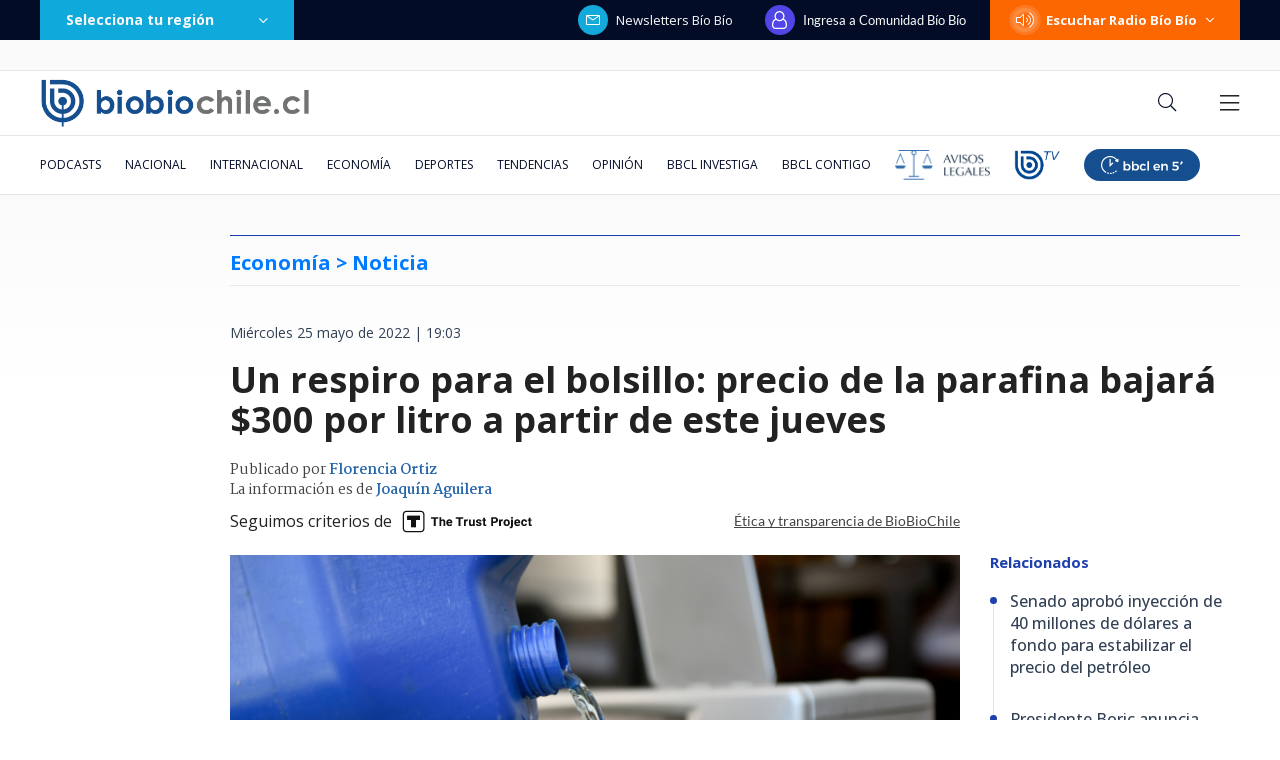

--- FILE ---
content_type: text/html; charset=utf-8
request_url: https://realtime.bbcl.cl/hit/?t=1768707499514&url=https%3A%2F%2Fwww.biobiochile.cl%2Fnoticias%2Feconomia%2Factualidad-economica%2F2022%2F05%2F25%2Fgobierno-anuncia-que-litro-de-parafina-bajara-300-a-partir-de-este-jueves.shtml&property=01G1KMVDSGMWCR31GWZX0VBJBY&referrer=
body_size: -15
content:
01KF7JXBJXAXD3V8V51SD42B7G.pFDq13wQ0qnavxiq73PlHPtnOeQdSmpIRwQPmfiz0Jc=

--- FILE ---
content_type: text/html; charset=utf-8
request_url: https://www.google.com/recaptcha/api2/aframe
body_size: 270
content:
<!DOCTYPE HTML><html><head><meta http-equiv="content-type" content="text/html; charset=UTF-8"></head><body><script nonce="KQmqszASPqTodOh5zJRb_A">/** Anti-fraud and anti-abuse applications only. See google.com/recaptcha */ try{var clients={'sodar':'https://pagead2.googlesyndication.com/pagead/sodar?'};window.addEventListener("message",function(a){try{if(a.source===window.parent){var b=JSON.parse(a.data);var c=clients[b['id']];if(c){var d=document.createElement('img');d.src=c+b['params']+'&rc='+(localStorage.getItem("rc::a")?sessionStorage.getItem("rc::b"):"");window.document.body.appendChild(d);sessionStorage.setItem("rc::e",parseInt(sessionStorage.getItem("rc::e")||0)+1);localStorage.setItem("rc::h",'1768707513276');}}}catch(b){}});window.parent.postMessage("_grecaptcha_ready", "*");}catch(b){}</script></body></html>

--- FILE ---
content_type: application/javascript
request_url: https://www.biobiochile.cl/static/realtime/realtime-nacional.js?t=1768707510434&callback=BBCL_Realtime
body_size: 1118
content:
/*2026-01-18 03:37:05*/ BBCL_Realtime([{"id":6702727,"titulo":"Seremi de Transportes pide evitar trasladarse si no es necesario: \"La emergencia est\u00e1 bastante grave\"","url":"https:\/\/www.biobiochile.cl\/noticias\/nacional\/region-del-bio-bio\/2026\/01\/18\/seremi-cautivo-pide-evitar-trasladarse-hacia-o-desde-concepcion-la-emergencia-esta-bastante-grave.shtml","imagen":"2026\/01\/seremi-cautivo-pide-evitar-trasladarse-hacia-o-desde-concepcion-la-emergencia-esta-bastante-grave.png","video_rudo_destacado":"","categoria":"nacional","en_vivo":false,"visitas":223},{"id":6702717,"titulo":"Incendio forestal en Concepci\u00f3n: 10 viviendas consumidas por las llamas y 1200 hect\u00e1reas afectadas","url":"https:\/\/www.biobiochile.cl\/noticias\/nacional\/region-del-bio-bio\/2026\/01\/17\/incendio-forestal-en-concepcion-10-viviendas-consumidas-por-las-llamas-y-800-hectareas-afectadas.shtml","imagen":"2026\/01\/incendio-en-concepcion-10-viviendas-consumidas-por-las-llamas-y-800-hectareas-afectadas.png","video_rudo_destacado":"","categoria":"nacional","en_vivo":false,"visitas":198},{"id":6702614,"titulo":"Incendio afecta al sector Puente 1 en Concepci\u00f3n: se ampl\u00eda alerta roja provincial","url":"https:\/\/www.biobiochile.cl\/noticias\/nacional\/region-del-bio-bio\/2026\/01\/17\/incendio-afecta-al-sector-puente-1-en-concepcion-gran-columna-de-humo-se-ve-desde-distintos-puntos.shtml","imagen":"2026\/01\/incendio-afecta-al-sector-puente-1-en-concepcion-se-amplia-alerta-roja-provincial.png","video_rudo_destacado":"","categoria":"nacional","en_vivo":false,"visitas":103},{"id":6702718,"titulo":"La UE se reunir\u00e1 por aranceles de Trump y Macron advierte: \"Ninguna amenaza influir\u00e1 en nosotros\"","url":"https:\/\/www.biobiochile.cl\/noticias\/internacional\/europa\/2026\/01\/17\/la-ue-se-reunira-por-aranceles-de-trump-y-macron-advierte-ninguna-amenaza-influira-en-nosotros.shtml","imagen":"2026\/01\/la-ue-se-reunira-por-aranceles-de-trump-y-macron-advierte-ninguna-amenaza-influira-en-nosotros.png","video_rudo_destacado":"","categoria":"nacional","en_vivo":false,"visitas":72},{"id":6702699,"titulo":"Video muestra la intensidad del incendio en Autopista del Itata: ruta est\u00e1 cortada","url":"https:\/\/www.biobiochile.cl\/noticias\/nacional\/region-del-bio-bio\/2026\/01\/17\/video-muestra-la-intensidad-del-incendio-en-autopista-del-itata-ruta-esta-cortada.shtml","imagen":"2026\/01\/video-muestra-la-intensidad-del-incendio-en-autopista-del-itata-ruta-esta-cortada.png","video_rudo_destacado":"https:\/\/rudo.video\/vod\/bVHrn0\/skin\/simple\/o\/MjAyNi8wMS92aWRlby1tdWVzdHJhLWxhLWludGVuc2lkYWQtZGVsLWluY2VuZGlvLWVuLWF1dG9waXN0YS1kZWwtaXRhdGEtcnV0YS1lc3RhLWNvcnRhZGEucG5n","categoria":"nacional","en_vivo":false,"visitas":65},{"id":6702550,"titulo":"Trump impondr\u00e1 aranceles a 8 pa\u00edses europeos si no apoyan su plan para anexar Groenlandia a EEUU","url":"https:\/\/www.biobiochile.cl\/noticias\/economia\/actualidad-economica\/2026\/01\/17\/trump-impondra-aranceles-a-8-paises-europeos-en-febrero-si-no-apoyan-anexion-de-groenlandia-a-eeuu.shtml","imagen":"2026\/01\/trump-groenlandia-1.png","video_rudo_destacado":"","categoria":"nacional","en_vivo":false,"visitas":63},{"id":6702671,"titulo":"Delcy Rodr\u00edguez afirma que m\u00e1s de 400 departamentos fueron afectados en ataque de EE.UU.","url":"https:\/\/www.biobiochile.cl\/noticias\/internacional\/america-latina\/2026\/01\/17\/delcy-rodriguez-afirma-que-mas-de-400-departamentos-fueron-afectados-en-ataque-de-ee-uu.shtml","imagen":"2026\/01\/delcy-rodriguez-afirma-que-mas-de-400-departamentos-fueron-afectados-en-ataque-de-ee-uu_.png","video_rudo_destacado":"","categoria":"nacional","en_vivo":false,"visitas":60},{"id":6701466,"titulo":"Funcionario reci\u00e9n contratado detect\u00f3 millonario error en sueldos de Ministerio de la Mujer desde 2020","url":"https:\/\/www.biobiochile.cl\/noticias\/nacional\/chile\/2026\/01\/16\/funcionario-recien-contratado-detecto-millonario-error-en-sueldos-de-ministerio-de-la-mujer-desde-2020.shtml","imagen":"2026\/01\/ministerio-de-la-mujer-1.jpg","video_rudo_destacado":"","categoria":"nacional","en_vivo":false,"visitas":53},{"id":6701888,"titulo":"Confirman presencia de presidente Gabriel Boric en acto central del Bicentenario de Chilo\u00e9","url":"https:\/\/www.biobiochile.cl\/noticias\/nacional\/region-de-los-lagos\/2026\/01\/16\/confirman-presencia-de-presidente-gabriel-boric-en-acto-central-del-bicentenario-de-chiloe.shtml","imagen":"2026\/01\/gabriel-boric-1.png","video_rudo_destacado":"","categoria":"nacional","en_vivo":false,"visitas":50},{"id":6700720,"titulo":"Los ocho d\u00edas de fraude: c\u00f3mo la banda criminal se \"tapiz\u00f3\" con millonario bot\u00edn de Amparo Noguera","url":"https:\/\/www.biobiochile.cl\/especial\/bbcl-investiga\/noticias\/articulos\/2026\/01\/17\/los-ocho-dias-de-fraude-como-la-banda-criminal-se-tapizo-del-millonario-botin-de-amparo-noguera.shtml","imagen":"2026\/01\/estafa-contra-amparo-noguera.png","video_rudo_destacado":"","categoria":"nacional","en_vivo":false,"visitas":48}])

--- FILE ---
content_type: application/javascript; charset=utf-8
request_url: https://fundingchoicesmessages.google.com/f/AGSKWxXAudLzWPXYDIgZ2mLLS_PKUTnDnUb8mJbVmd41CSVj59u-TPI0NvcWjlL3P5hod9mda-Dm_37-O9W4l2bhtqDJKtOeB8Zen0Ype76rnXljU3AMxJdTWMUFAXJOu654ff5ELlE5NMd5mWjOKvZ5d3p8eg4TBEN8NsPF2jeCdVbDaNiDZHaCoRuq6DXk/_/ads/postscribe._480x60_/webad?/rightnavadsanswer.-load-advert.
body_size: -1290
content:
window['8adeefd3-a3d2-4333-ab72-2326be015d24'] = true;